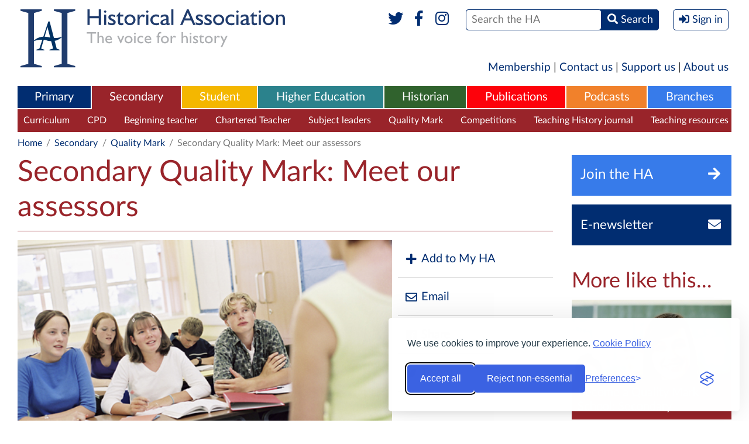

--- FILE ---
content_type: text/html; charset=UTF-8
request_url: https://www.history.org.uk/secondary/categories/283/module/8691/secondary-quality-mark-meet-our-assessors
body_size: 7568
content:
<!DOCTYPE html>
<html xmlns="http://www.w3.org/1999/xhtml" lang="en">
<head>
    <meta http-equiv="Content-Type" content="text/html; charset=utf-8" />
    <meta name="viewport" content="width=device-width, initial-scale=1.0, maximum-scale=1.0, user-scalable=no">
            <meta name="description" content="Being assessed can be scary &amp;ndash; but inviting your Quality Mark assessor into school shouldn&#039;t feel like this! Our assessors, made up of carefully selected experienced history education professionals from across the primary and secondary sector, are keen to help schools celebrate what they do well and to share the good practice that they see. You can meet some of our QM assessors&amp;nbsp;here and read their thoughts about the QM process and some of the excellent history provision they have seen developing in schools." />
    <meta property="og:title" content="Secondary Quality Mark: Meet our assessors" />
    <meta property="og:type" content="article" />
    <meta property="og:description" content="Being assessed can be scary &amp;ndash; but inviting your Quality Mark assessor into school shouldn&#039;t feel like this! Our assessors, made up of carefully selected experienced history education professionals from across the primary and secondary sector, are keen to help schools celebrate what they do well and to share the good practice that they see. You can meet some of our QM assessors&amp;nbsp;here and read their thoughts about the QM process and some of the excellent history provision they have seen developing in schools." />
    <meta property="og:site_name" content="The Historical Association" />
    <meta property="og:locale" content="en_GB" />
    <meta property="og:article:author" content="" />
    <meta property="og:url" content="https://www.history.org.uk/secondary/module/8691/secondary-quality-mark-meet-our-assessors" />
    <link rel="canonical" href="https://www.history.org.uk/secondary/module/8691/secondary-quality-mark-meet-our-assessors">
            <meta property="og:image" content="https://www.history.org.uk/library/0904/0000/0082/ks3_students_listen.jpg" />
        <meta property="og:published_time" content="2019-11-27" />
                <title>Secondary Quality Mark: Meet our assessors / Historical Association</title>
    
    <link rel="stylesheet" href="https://use.fontawesome.com/releases/v5.6.1/css/all.css" integrity="sha384-gfdkjb5BdAXd+lj+gudLWI+BXq4IuLW5IT+brZEZsLFm++aCMlF1V92rMkPaX4PP" crossorigin="anonymous">
    
        
    
        
    
    <style type="text/css" media="all">
        <!--
                @import  url("https://www.history.org.uk/style.css?v1.24");
        -->
    </style>
    <script type="text/javascript"> var site_base_url = 'https://www.history.org.uk'; </script>
    <script src="https://www.history.org.uk/js/jquery.min.js"></script>
    <script src="https://www.history.org.uk/scripts/global.js?v1.13" type="text/javascript"></script>
    
    
    
    <script src="https://www.history.org.uk/js/jwplayer-8.2.0/jwplayer.js"></script>
    <script>jwplayer.key="HTMdHyz+hf62RyettJYUJG3KjKtFicE8+5hOagfIDFY=";</script>
    
    <link rel="stylesheet" id="silktide-consent-manager-css" href="https://www.history.org.uk/silktide-consent-manager.css">
    <script src="https://www.history.org.uk/silktide-consent-manager.js?v=1.0.1"></script>

    <script>
        // Helper to set a PHP-readable cookie + localStorage sync
        function setConsentCookie(categoryId, value) {
            localStorage.setItem('silktideCookieChoice_' + categoryId, value);
            document.cookie = `silktideCookieChoice_${categoryId}=${value}; path=/; max-age=31536000; SameSite=Lax`;
        }

        silktideCookieBannerManager.updateCookieBannerConfig({
            background: { showBackground: false },
            cookieIcon: { position: "bottomRight" },

            cookieTypes: [
                {
                    id: "necessary",
                    name: "Necessary",
                    description: "<p>These cookies are necessary for the website to function properly and cannot be switched off. They help with things like logging in and setting your privacy preferences.</p>",
                    required: true,
                    onAccept: function() {
                        setConsentCookie('necessary', 'true');
                    }
                },
                {
                    id: "analytics",
                    name: "Analytics",
                    description: "<p>These cookies help us understand user experiences. We’ll never use them to identify you personally – just to monitor how well our website is working and if there’s any room for improvement.</p>",
                    required: false,
                    onAccept: function() {
                        setConsentCookie('analytics', 'true');
                    },
                    onReject: function() {
                        setConsentCookie('analytics', 'false');
                    }
                },
                {
                    id: "advertising",
                    name: "Advertising",
                    description: "<p>These cookies provide extra features and personalization to improve your experience. They may be set by us or by partners whose services we use.</p>",
                    required: false,
                    onAccept: function() {
                        setConsentCookie('advertising', 'true');
                    },
                    onReject: function() {
                        setConsentCookie('advertising', 'false');
                    }
                }
            ],

            text: {
                banner: {
                    description: "<p>We use cookies to improve your experience. <a href='https://www.history.org.uk/aboutus/categories/896/info/3567/historical-association-cookies-policy' target='_blank'>Cookie Policy</a></p>",
                    acceptAllButtonText: "Accept all",
                    rejectNonEssentialButtonText: "Reject non-essential",
                    preferencesButtonText: "Preferences"
                },
                preferences: {
                    title: "Customize your cookie preferences",
                    description: "<p>Select which cookies you want to allow.</p>",
                    creditLinkText: " ",
                    creditLinkAccessibleLabel: " "
                }
            },

            position: { banner: "bottomRight" },

            // Simplified Accept/Reject All handlers
            onAcceptAll: function() {
                this.cookieTypes.forEach(type => {
                    setConsentCookie(type.id, 'true');
                });
            },
            onRejectAll: function() {
                this.cookieTypes.forEach(type => {
                    setConsentCookie(type.id, type.required ? 'true' : 'false');
                });
            }
        });

        // Ensure localStorage and cookies stay in sync on page load
        window.addEventListener('load', () => {
            ['necessary', 'analytics'].forEach(cat => {
                const val = localStorage.getItem('silktideCookieChoice_' + cat);
                if (val !== null) setConsentCookie(cat, val);
            });
        });
    </script>



</head>

<body class="secondary  " >
<div  class="container" >

            <header role="banner">
            <div class="header" id="header">
                <h1 class="logo">
                  <a href="https://www.history.org.uk" title="Historical Association">
                    <img src="https://www.history.org.uk/images/header-logo-full.svg" alt="Historical Association - The voice for history" />
                    <img src="https://www.history.org.uk/images/header-logo-mobile.png" alt="Historical Association - The voice for history" />
                  </a>
                </h1>
                <div class="mobileHeader" data-path="https://www.history.org.uk/">mobile header</div>
                <div class="formWrapper">
                    <form method="POST" action="https://www.history.org.uk/site/search_results" accept-charset="UTF-8"><input name="_token" type="hidden" value="FjWscfo7apWIMinegQPDD3qEKBypkCFqcNji59p5">
                    
                    
                    
                    
                    <div class="social">
                        <a href="https://www.twitter.com/histassoc" target="_blank" title="Twitter"><i class="fab fa-fw fa-twitter"></i></a>
                        <a href="https://www.facebook.com/historicalassociation" title="Facebook" target="_blank"><i class="fab fa-fw fa-facebook-f"></i></a>
                        <a href="https://www.instagram.com/histassoc/" title="Instagram" target="_blank"><i class="fab fa-fw fa-instagram"></i></a>
                        
                    </div>
                    <div><span><span><input type="text" name="st" id="search" placeholder="Search the HA" /></span> <span><button><i class="fas fa-search"></i> <span>Search</span></button></span></span></div>
                    
                                            <div><button class="signIn" onclick="$('body').toggleClass('signInPanelVisible'); return false"><i class="fas fa-sign-in-alt"></i> <span>Sign in</span></button></div>
                                        <label for="search">Search</label>
                    </form>
                    <div class="socialTwo">
                        <a href="https://www.twitter.com/histassoc" target="_blank"><i class="fab fa-fw fa-twitter"></i></a>
                        <a href="https://www.facebook.com/historicalassociation" target="_blank"><i class="fab fa-fw fa-facebook-f"></i></a>
                        <a href="https://www.instagram.com/histassoc/" title="Instagram" target="_blank"><i class="fab fa-fw fa-instagram"></i></a>
                        
                    </div>
                    <p>The UK National Charity for History</p>

                                            <div class="signInPanel">
                            <div class="title">
                                <a href="https://members.history.org.uk/iParts/Contact%20Management/ContactSignIn/ContactSignInDialog.aspx?SendPasswordReset=true&amp;CK=04253015-8ce5-4b8d-b6fd-b9d3bfc24c06&amp;CIK=003a2bee-8d0c-487a-9f90-a9059724b070" title="Forgotten Password?">Forgotten Password?</a>
                                Sign in with your HA account
                            </div>
                            <form role="form" method="POST" action="https://www.history.org.uk/userauth/login">
                                <input type="hidden" name="_token" value="FjWscfo7apWIMinegQPDD3qEKBypkCFqcNji59p5">
                                <input type="hidden" name="return_path" value="https%3A%2F%2Fwww.history.org.uk%2Fsecondary%2Fcategories%2F283%2Fmodule%2F8691%2Fsecondary-quality-mark-meet-our-assessors">
                                <p><span><label>Username</label> <input name="email" type="text" placeholder="Username" value="" /></span></p>
                                <p><span><label>Password</label> <input name="password" type="password" placeholder="Password" /></span><span><button type="submit">Sign In</button></span></p>
                                <p>
                                    <span>
                                        <a href="https://www.history.org.uk/membership" title="Become a Member">Become a Member</a> |
                                        <a href="http://members.history.org.uk/Members/Create_Account/Members/Create_account_simple_form.aspx" title="Register for free">Register for free</a>
                                    </span>
                                </p>
                            </form>
                        </div>
                                        
                </div>
            </div>
        </header>
    
    <div class="sideMenuOverlay" onclick="$('body').removeClass('sideMenuVisible'); return false"></div>
    <div class="sideMenu"></div>

    
    <nav role="navigation">
        <div class="shortMenu">
  <a href="https://www.history.org.uk/membership">Membership</a> | <a href="https://www.history.org.uk/aboutus/info/1351/contact-us">Contact us</a> | <a href="https://www.history.org.uk/aboutus/info/1347/support-us">Support us</a> | <a href="https://www.history.org.uk/aboutus">About us</a>
</div>

<div class="mainMenu">
    <ul role="menu">
        <li role="menuitem" class="primary ">
    <a href="https://www.history.org.uk/primary">Primary</a>
            <div>
            <ul>
                                    <li><a href="https://www.history.org.uk/primary/categories/curriculum" title="Curriculum">Curriculum</a></li>
                                    <li><a href="https://www.history.org.uk/primary/categories/cpd" title="CPD">CPD</a></li>
                                    <li><a href="https://www.history.org.uk/primary/categories/beginning-teacher" title="Beginning teacher">Beginning teacher</a></li>
                                    <li><a href="https://www.history.org.uk/primary/categories/subject-leadership" title="Subject leaders">Subject leaders</a></li>
                                    <li><a href="https://www.history.org.uk/primary/categories/quality-mark" title="Quality Mark">Quality Mark</a></li>
                                    <li><a href="https://www.history.org.uk/primary/module/8780/chartered-teacher-of-history" title="Chartered Teacher">Chartered Teacher</a></li>
                                    <li><a href="https://www.history.org.uk/primary/categories/primary-competitions" title="Competitions">Competitions</a></li>
                                    <li><a href="https://www.history.org.uk/primary/categories/299/info/39/an-introduction-to-primary-history" title="Primary History">Primary History</a></li>
                            </ul>
        </div>
    </li><li role="menuitem" class="secondary  selected ">
    <a href="https://www.history.org.uk/secondary">Secondary</a>
            <div>
            <ul>
                                    <li><a href="https://www.history.org.uk/secondary/categories/curriculum" title="Curriculum">Curriculum</a></li>
                                    <li><a href="https://www.history.org.uk/secondary/categories/cpd" title="CPD">CPD</a></li>
                                    <li><a href="https://www.history.org.uk/secondary/categories/beginning-teacher" title="Beginning teacher">Beginning teacher</a></li>
                                    <li><a href="https://www.history.org.uk/secondary/module/8780/chartered-teacher-programme" title="Chartered Teacher">Chartered Teacher</a></li>
                                    <li><a href="https://www.history.org.uk/secondary/categories/leaders" title="Subject leaders">Subject leaders</a></li>
                                    <li><a href="https://www.history.org.uk/secondary/categories/quality-mark" title="Quality Mark">Quality Mark</a></li>
                                    <li><a href="https://www.history.org.uk/secondary/categories/secondary-competitions" title="Competitions">Competitions</a></li>
                                    <li><a href="https://www.history.org.uk/secondary/info/2588/an-introduction-to-teaching-history" title="Teaching History journal">Teaching History journal</a></li>
                                    <li><a href="https://www.history.org.uk/secondary/categories/teaching-resources" title="Teaching resources">Teaching resources</a></li>
                            </ul>
        </div>
    </li><li role="menuitem" class="student ">
    <a href="https://www.history.org.uk/student">Student</a>
            <div>
            <ul>
                                    <li><a href="https://www.history.org.uk/student/categories/historical-periods" title="Historical periods">Historical periods</a></li>
                                    <li><a href="https://www.history.org.uk/student/categories/14-16" title="14-16">14-16</a></li>
                                    <li><a href="https://www.history.org.uk/student/categories/16-18" title="16-18">16-18</a></li>
                                    <li><a href="https://www.history.org.uk/student/categories/topic-guides-16-18" title="A-level topic guides">A-level topic guides</a></li>
                                    <li><a href="https://www.history.org.uk/student/categories/transition" title="Transition to university">Transition to university</a></li>
                                    <li><a href="https://www.history.org.uk/student/categories/choosing-history-16-18" title="Choosing history">Choosing history</a></li>
                                    <li><a href="https://www.history.org.uk/student/categories/careers" title="Careers with history">Careers with history</a></li>
                                    <li><a href="https://www.history.org.uk/student/categories/student-competitions" title="Competitions">Competitions</a></li>
                                    <li><a href="https://www.history.org.uk/student/categories/films" title="Films">Films</a></li>
                                    <li><a href="https://www.history.org.uk/student/categories/events" title="What&#039;s on">What&#039;s on</a></li>
                            </ul>
        </div>
    </li><li role="menuitem" class="higher-ed ">
    <a href="https://www.history.org.uk/higher-ed">Higher Education</a>
            <div>
            <ul>
                                    <li><a href="https://www.history.org.uk/higher-ed/categories/working-with-schools" title="Working with schools">Working with schools</a></li>
                                    <li><a href="https://www.history.org.uk/higher-ed/categories/guide-history-schools" title="Guide to history in schools">Guide to history in schools</a></li>
                                    <li><a href="https://www.history.org.uk/higher-ed/categories/outreach" title="Public outreach">Public outreach</a></li>
                                    <li><a href="https://www.history.org.uk/higher-ed/categories/transition-uni" title="Transition to university">Transition to university</a></li>
                                    <li><a href="https://www.history.org.uk/higher-ed/categories/publishing" title="Publish with us">Publish with us</a></li>
                                    <li><a href="https://www.history.org.uk/higher-ed/categories/history-blog" title="History blog">History blog</a></li>
                                    <li><a href="https://www.history.org.uk/higher-ed/categories/about-us" title="About us">About us</a></li>
                            </ul>
        </div>
    </li><li role="menuitem" class="general ">
    <a href="https://www.history.org.uk/historian">Historian</a>
            <div>
            <ul>
                                    <li><a href="https://www.history.org.uk/historian/info/2589/an-introduction-to-the-historian" title="The Historian magazine">The Historian magazine</a></li>
                                    <li><a href="https://www.history.org.uk/historian/categories/historical-periods" title="Historical Periods">Historical Periods</a></li>
                                    <li><a href="https://www.history.org.uk/historian/categories/themes" title="Themes">Themes</a></li>
                                    <li><a href="https://www.history.org.uk/historian/categories/whats-on" title="Events &amp; courses">Events &amp; courses</a></li>
                                    <li><a href="https://www.history.org.uk/historian/categories/films" title="Films">Films</a></li>
                                    <li><a href="https://www.history.org.uk/branches" title="Branches">Branches</a></li>
                                    <li><a href="https://www.history.org.uk/historian/categories/public-history" title="Public history">Public history</a></li>
                                    <li><a href="https://www.history.org.uk/myHA/my_events/submit" title="Submit an event">Submit an event</a></li>
                            </ul>
        </div>
    </li><li role="menuitem" class="publications ">
    <a href="https://www.history.org.uk/publications">Publications</a>
            <div>
            <ul>
                                    <li><a href="https://www.history.org.uk/publications/categories/primary-history" title="Primary History">Primary History</a></li>
                                    <li><a href="https://www.history.org.uk/publications/categories/teaching-history" title="Teaching History">Teaching History</a></li>
                                    <li><a href="https://www.history.org.uk/publications/categories/the-historian" title="The Historian">The Historian</a></li>
                                    <li><a href="https://www.history.org.uk/publications/categories/history" title="History">History</a></li>
                                    <li><a href="https://www.history.org.uk/publications/categories/pamphlets" title="Classic Pamphlets">Classic Pamphlets</a></li>
                                    <li><a href="https://www.history.org.uk/publications/categories/international-journal-of-historical-learning/info" title="HERJ">HERJ</a></li>
                                    <li><a href="https://www.history.org.uk/publications/categories/HA-News" title="HA News">HA News</a></li>
                            </ul>
        </div>
    </li><li role="menuitem" class="podcasts ">
    <a href="https://www.history.org.uk/podcasts">Podcasts</a>
            <div>
            <ul>
                                    <li><a href="https://www.history.org.uk/podcasts/list" title="List all Podcasts">List all Podcasts</a></li>
                                    <li><a href="https://www.history.org.uk/podcasts/categories/britain-ireland" title="Britain &amp; Ireland">Britain &amp; Ireland</a></li>
                                    <li><a href="https://www.history.org.uk/podcasts/categories/europe" title="Europe">Europe</a></li>
                                    <li><a href="https://www.history.org.uk/podcasts/categories/world" title="World">World</a></li>
                                    <li><a href="https://www.history.org.uk/podcasts/categories/podcastthemes" title="Themes">Themes</a></li>
                            </ul>
        </div>
    </li><li role="menuitem" class="branches ">
    <a href="https://www.history.org.uk/branches">Branches</a>
            <div>
            <ul>
                                    <li><a href="https://www.history.org.uk/branches/categories/branch-programmes" title="Branch programmes">Branch programmes</a></li>
                                    <li><a href="https://www.history.org.uk/branches/categories/locate-your-branch" title="Locate your Branch">Locate your Branch</a></li>
                                    <li><a href="https://www.history.org.uk/branches/categories/909/info/3685/contact-your-branch" title="Contacts">Contacts</a></li>
                                    <li><a href="https://www.history.org.uk/branches/categories/support-branch" title="Support your Branch">Support your Branch</a></li>
                                    <li><a href="https://www.history.org.uk/branches/categories/podcasts-publications" title="Branch publications">Branch publications</a></li>
                                    <li><a href="https://www.history.org.uk/branches/categories/branch-history" title="Branch history">Branch history</a></li>
                                    <li><a href="https://www.history.org.uk/events/calendar?filter_type=branch&amp;filter_region=&amp;filter_branch=&amp;freetext=" title="Calendar">Calendar</a></li>
                                    <li><a href="https://www.history.org.uk/myHA/my_events/submit" title="Submit an event">Submit an event</a></li>
                            </ul>
        </div>
    </li>    </ul>
    <button class="sideMenuButton"><i class="fa fa-bars"></i></button>
</div>


    <div class="sectionMenu">
        <div class="head">
          <div>Secondary</div>
          <div class="more">
            <a href="#close" title="Close" onclick="$(this).parent().parent().parent().toggleClass('moreVisible'); return false">
              <span>More <i class="fa fa-bars fa-fw"></i></span>
              <span>Close <i class="fa fa-times-circle fa-fw"></i></span>
            </a>
          </div>
        </div>
        <ul>
            
            <li ><a href="https://www.history.org.uk/secondary" title="Secondary">Secondary Homepage</a></li>
                                                <li><a href="https://www.history.org.uk/secondary/categories/curriculum" title="Curriculum">Curriculum</a></li>
                                                                <li><a href="https://www.history.org.uk/secondary/categories/cpd" title="CPD">CPD</a></li>
                                                                <li><a href="https://www.history.org.uk/secondary/categories/beginning-teacher" title="Beginning teacher">Beginning teacher</a></li>
                                                                <li><a href="https://www.history.org.uk/secondary/module/8780/chartered-teacher-programme" title="Chartered Teacher">Chartered Teacher</a></li>
                                                                <li><a href="https://www.history.org.uk/secondary/categories/leaders" title="Subject leaders">Subject leaders</a></li>
                                                                <li class="selected"><a href="https://www.history.org.uk/secondary/categories/quality-mark" title="Quality Mark">Quality Mark</a></li>
                                                                <li><a href="https://www.history.org.uk/secondary/categories/secondary-competitions" title="Competitions">Competitions</a></li>
                                                                <li><a href="https://www.history.org.uk/secondary/info/2588/an-introduction-to-teaching-history" title="Teaching History journal">Teaching History journal</a></li>
                                                                <li><a href="https://www.history.org.uk/secondary/categories/teaching-resources" title="Teaching resources">Teaching resources</a></li>
                                    </ul>
        <div class="dropdown">
          <div class="sectionMenuMore"></div>
        </div>
    </div>
    
    
     
        
                            
                
                
                
                
                
                
                
                
                            
                
                
                
                
                
                
                
                
                            
                
                
                
                
                
                
                
                
                            
                
                
                
                
                
                
                
                
                            
                
                
                
                
                
                
                
                
                            
                
                
                
                
                
                
                
                
                            
                
                
                
                
                
                
                
                
                            
                
                
                
                
                
                
                
                
                            
                
                
                
                
                
                
                
                
                    
     
        <div class="breadcrumb">
            <p>
                <a href="https://www.history.org.uk">Home</a> <span>/</span>
    <a href="https://www.history.org.uk/secondary">Secondary</a> <span>/</span>
                            
        <a href="https://www.history.org.uk/secondary/categories/quality-mark">Quality Mark</a> <span>/</span>
                    Secondary Quality Mark: Meet our assessors
            </p>
        </div>
    </nav>

    
    <article role="main">

        <div class="internalColumns">

            <div class="middleColumn">

                <header>
                    <div class="pageTitle">
                        <h1>Secondary Quality Mark: Meet our assessors</h1>
                                            </div>
                </header>

                
                
                <div class="pageAuthor"></div>

                
                
                                    <div class="pageImage">
                        <div class="image">
                            <figure>
                                <img src='https://www.history.org.uk/library/0904/0000/0082/ks3_students_listen.jpg' title="" >
                            </figure>
                        </div>
                                                    <div class="socialList topfuncbar">
                                <ul>
                                    <li>
            
            
                
            

            <a href="javascript:;" title="Add to My HA" onclick="$(this).next().toggleClass('visible')"><i class="fa fa-plus fa-fw"></i> Add to My HA</a>
            
            
            <form method="POST" action="https://www.history.org.uk/myHA/saveToList/module/8691" accept-charset="UTF-8" class="addTo"><input name="_token" type="hidden" value="FjWscfo7apWIMinegQPDD3qEKBypkCFqcNji59p5">
            <div class="title">Add to folder</div>
            <select name="existing_list_id" class="dropdownSelect" onchange="if (this.value === 'new') $(this).next().show(); else $(this).next().hide()">
                <option value="0">Default Folder</option>
                                <option value="new">[New Folder]</option>
            </select>
            <div id="newList" style="display: none">
                <input type="text" name="new_list_name" placeholder="Name your new folder" />
            </div>
            <div><button type="submit" class="inlineButton"><i class="fa fa-plus fa-fw"></i> Add</button></div>
            </form>
        </li>
        
                <li><a href="mailto:%20?body=https://www.history.org.uk/secondary/categories/283/module/8691/secondary-quality-mark-meet-our-assessors&subject=Secondary Quality Mark: Meet our assessors" title="Email"><i class="far fa-envelope fa-fw"></i> Email</a></li>
    <li><a href="http://www.facebook.com/sharer/sharer.php?u=https%3A%2F%2Fwww.history.org.uk%2Fsecondary%2Fcategories%2F283%2Fmodule%2F8691%2Fsecondary-quality-mark-meet-our-assessors&title=Secondary+Quality+Mark%3A+Meet+our+assessors" title="Share" target="_blank"><i class="fab fa-facebook fa-fw"></i> Share</a></li>
    <li><a href="http://twitter.com/intent/tweet?text=Secondary+Quality+Mark%3A+Meet+our+assessors&url=https%3A%2F%2Fwww.history.org.uk%2Fsecondary%2Fcategories%2F283%2Fmodule%2F8691%2Fsecondary-quality-mark-meet-our-assessors" title="Tweet" target="_blank"><i class="fab fa-twitter fa-fw"></i> Tweet</a></li>
                                </ul>
                            </div>
                                            </div>
                
                <div class="pageDescription">

                                            <h2>Meet our Quality Mark assessors</h2>
                    
                    <p><p><span>Being assessed can be scary &ndash; but inviting your QM assessor into school shouldn't feel like this! Our assessors, made up of carefully selected experienced history education professionals from across the primary and secondary sector, are keen to help schools celebrate what they do well and to share the good practice that they see. You can meet some of our QM assessors&nbsp;here and read their thoughts about the QM process and some of the excellent history provision they have seen developing in schools.</span></p></p>

                    
                                                                        <div class="urlList" style="margin-top: 35px;">
                                                                <ul>
                                                                                                            <li><a href="https://www.history.org.uk/secondary/categories/283/module/8691/secondary-quality-mark-meet-our-assessors/9351/qm-assessor-biographies">QM Assessor Biographies</a></li>
                                                                                                                                                <li><a href="https://www.history.org.uk/secondary/categories/283/module/8691/secondary-quality-mark-meet-our-assessors/9141/qa-with-quality-mark-assessor-alun-morgan">Q&amp;A with Quality Mark Assessor Alun Morgan</a></li>
                                                                                                                                                <li><a href="https://www.history.org.uk/secondary/categories/283/module/8691/secondary-quality-mark-meet-our-assessors/9142/what-made-portsmouth-grammar-a-qm-gold-school">What made Portsmouth Grammar a QM gold school?</a></li>
                                                                                                    </ul>
                            </div>
                                                                                                                                                                                                                                                                                                                                                                                                                                                                                                                                                                                                                                                                                    
                    
                        
                        



                    
                        <div class="socialList">
                            <ul>
                                <li>
            
            
                
            

            <a href="javascript:;" title="Add to My HA" onclick="$(this).next().toggleClass('visible')"><i class="fa fa-plus fa-fw"></i> Add to My HA</a>
            
            
            <form method="POST" action="https://www.history.org.uk/myHA/saveToList/module/8691" accept-charset="UTF-8" class="addTo"><input name="_token" type="hidden" value="FjWscfo7apWIMinegQPDD3qEKBypkCFqcNji59p5">
            <div class="title">Add to folder</div>
            <select name="existing_list_id" class="dropdownSelect" onchange="if (this.value === 'new') $(this).next().show(); else $(this).next().hide()">
                <option value="0">Default Folder</option>
                                <option value="new">[New Folder]</option>
            </select>
            <div id="newList" style="display: none">
                <input type="text" name="new_list_name" placeholder="Name your new folder" />
            </div>
            <div><button type="submit" class="inlineButton"><i class="fa fa-plus fa-fw"></i> Add</button></div>
            </form>
        </li>
        
                <li><a href="mailto:%20?body=https://www.history.org.uk/secondary/categories/283/module/8691/secondary-quality-mark-meet-our-assessors&subject=Secondary Quality Mark: Meet our assessors" title="Email"><i class="far fa-envelope fa-fw"></i> Email</a></li>
    <li><a href="http://www.facebook.com/sharer/sharer.php?u=https%3A%2F%2Fwww.history.org.uk%2Fsecondary%2Fcategories%2F283%2Fmodule%2F8691%2Fsecondary-quality-mark-meet-our-assessors&title=Secondary+Quality+Mark%3A+Meet+our+assessors" title="Share" target="_blank"><i class="fab fa-facebook fa-fw"></i> Share</a></li>
    <li><a href="http://twitter.com/intent/tweet?text=Secondary+Quality+Mark%3A+Meet+our+assessors&url=https%3A%2F%2Fwww.history.org.uk%2Fsecondary%2Fcategories%2F283%2Fmodule%2F8691%2Fsecondary-quality-mark-meet-our-assessors" title="Tweet" target="_blank"><i class="fab fa-twitter fa-fw"></i> Tweet</a></li>
                            </ul>
                        </div>

                </div>

                
            </div>

            <div class="rightColumn">

    <aside>
        <div>
                        <a href="https://www.history.org.uk/membership" title="Join the HA" class="flatButton joinToday"><span>Join the HA</span><span><i class="fa fa-fw fa-arrow-right"></i></span></a>
                <div>
                  <a href="http://members.history.org.uk/Members/Create_Account/Members/Create_account_simple_form.aspx" title="Sign up for the HA Newsletter" class="flatButton newsletter"><span>E-newsletter</span><span><i class="fa fa-fw fa-envelope"></i></span></a>
                </div>
                    </div>

        

                    <h2>More like this...</h2>
            <div class="imageList">
                <ul>
                                            <li><a href="https://www.history.org.uk/secondary/module/8689/become-a-quality-mark-school-secondary" title="Become a Quality Mark School: Secondary"><span class="image" style="background-image: url('https://www.history.org.uk/library/1412/0000/0003/teenage_girl_blackboard_square_quality_mark_273.jpg')"></span><span class="title">Become a Quality Mark School: Secondary</span></a></li>
                                            <li><a href="https://www.history.org.uk/secondary/module/8690/secondary-quality-mark-exemplar-applications-ca" title="Secondary Quality Mark: Exemplar applications &amp; case studies"><span class="image" style="background-image: url('https://www.history.org.uk/library/1911/0000/0180/NewtonAbbot800_273.jpg')"></span><span class="title">Secondary Quality Mark: Exemplar applications &amp; case studies</span></a></li>
                                            <li><a href="https://www.history.org.uk/secondary/module/8715/quality-mark-in-the-news" title="Quality Mark in the news"><span class="image" style="background-image: url('https://www.history.org.uk/library/2003/0000/0009/qmmerchanttaylorgranville_273.jpg')"></span><span class="title">Quality Mark in the news</span></a></li>
                                    </ul>
            </div>
        
        

        
    </aside>
</div>

        </div>

        <aside>
        <h2 class="defaultGap">Popular in Secondary</h2>
        <div class="imageList horizontal">
            <ul>
                                    <li><a href="https://www.history.org.uk/secondary/resource/10363/teaching-about-the-russian-invasion-of-ukraine-and" title="Teaching about the Russian invasion of Ukraine and events happening there"><span class="image" style="background-image: url('https://www.history.org.uk/library/2303/0000/0097/I_love_Ukraine_phrase_written_on_a_blackboard_by_a_Ukrainian_border_guard_on_one_of_the_war_fronts_295.jpg')"></span><span class="title">Teaching about the Russian invasion of Ukraine and events happening there</span></a></li>
                                    <li><a href="https://www.history.org.uk/secondary/module/8773/secondary-education-and-social-change-in-the-uk-si" title="Secondary Education and Social Change in the UK since 1945: KS3 resource packs"><span class="image" style="background-image: url('https://www.history.org.uk/library/2201/0000/0072/SESCcollage_295.jpg')"></span><span class="title">Secondary Education and Social Change in the UK since 1945: KS3 resource packs</span></a></li>
                            </ul>
        </div>
    </aside>



    </article>

</div>

<footer role="contentinfo">
    <div class="footer">
        <a href="#header" class="top"><i class="fa fa-angle-up"></i> <span>Go back to the top</span></a>
        <div class="heading">
            <div class="container">
				<span class="copyright">&copy; Copyright The Historical Association 2026<br />Charity Number 1120261</span>
                <a href="https://www.history.org.uk" title="Historical Association - Home" class="logo"><img src="https://www.history.org.uk/images/footer-logo.png" alt="Historical Association - The voice for history" /></a>
            </div>
        </div>
        <div class="container">
            <div class="sections">
                <div class="column">
    <p>Home</p>
    <ul>
        <li><a href="https://www.history.org.uk">Homepage</a></li>
        <li><a href="https://www.history.org.uk/ha-news">News</a></li>
        <li><a href="https://www.history.org.uk/aboutus">About Us</a></li>
        <li><a href="https://www.history.org.uk/getinvolved">Get Involved</a></li>
                    <li><a href="https://www.history.org.uk/membership">Join the HA</a></li>
            <li><a href="https://www.history.org.uk/userauth/login">Member Login</a></li>
                
        <li><a href="https://www.history.org.uk/membership">Membership</a></li>
    </ul>
</div>
            <div class="column">
            <p>Primary</p>
            <ul>
                                    <li><a href="https://www.history.org.uk/primary/categories/curriculum">Curriculum</a></li>
                                    <li><a href="https://www.history.org.uk/primary/categories/cpd">CPD</a></li>
                                    <li><a href="https://www.history.org.uk/primary/categories/beginning-teacher">Beginning teacher</a></li>
                                    <li><a href="https://www.history.org.uk/primary/categories/subject-leadership">Subject leaders</a></li>
                                    <li><a href="https://www.history.org.uk/primary/categories/quality-mark">Quality Mark</a></li>
                                    <li><a href="https://www.history.org.uk/primary/module/8780/chartered-teacher-of-history">Chartered Teacher</a></li>
                                    <li><a href="https://www.history.org.uk/primary/categories/primary-competitions">Competitions</a></li>
                                    <li><a href="https://www.history.org.uk/primary/categories/299/info/39/an-introduction-to-primary-history">Primary History</a></li>
                            </ul>
        </div>
                <div class="column">
            <p>Secondary</p>
            <ul>
                                    <li><a href="https://www.history.org.uk/secondary/categories/curriculum">Curriculum</a></li>
                                    <li><a href="https://www.history.org.uk/secondary/categories/cpd">CPD</a></li>
                                    <li><a href="https://www.history.org.uk/secondary/categories/beginning-teacher">Beginning teacher</a></li>
                                    <li><a href="https://www.history.org.uk/secondary/module/8780/chartered-teacher-programme">Chartered Teacher</a></li>
                                    <li><a href="https://www.history.org.uk/secondary/categories/leaders">Subject leaders</a></li>
                                    <li><a href="https://www.history.org.uk/secondary/categories/quality-mark">Quality Mark</a></li>
                                    <li><a href="https://www.history.org.uk/secondary/categories/secondary-competitions">Competitions</a></li>
                                    <li><a href="https://www.history.org.uk/secondary/info/2588/an-introduction-to-teaching-history">Teaching History journal</a></li>
                                    <li><a href="https://www.history.org.uk/secondary/categories/teaching-resources">Teaching resources</a></li>
                            </ul>
        </div>
                <div class="column">
            <p>Student</p>
            <ul>
                                    <li><a href="https://www.history.org.uk/student/categories/historical-periods">Historical periods</a></li>
                                    <li><a href="https://www.history.org.uk/student/categories/14-16">14-16</a></li>
                                    <li><a href="https://www.history.org.uk/student/categories/16-18">16-18</a></li>
                                    <li><a href="https://www.history.org.uk/student/categories/topic-guides-16-18">A-level topic guides</a></li>
                                    <li><a href="https://www.history.org.uk/student/categories/transition">Transition to university</a></li>
                                    <li><a href="https://www.history.org.uk/student/categories/choosing-history-16-18">Choosing history</a></li>
                                    <li><a href="https://www.history.org.uk/student/categories/careers">Careers with history</a></li>
                                    <li><a href="https://www.history.org.uk/student/categories/student-competitions">Competitions</a></li>
                                    <li><a href="https://www.history.org.uk/student/categories/films">Films</a></li>
                                    <li><a href="https://www.history.org.uk/student/categories/events">What&#039;s on</a></li>
                            </ul>
        </div>
                <div class="column">
            <p>Historian</p>
            <ul>
                                    <li><a href="https://www.history.org.uk/historian/info/2589/an-introduction-to-the-historian">The Historian magazine</a></li>
                                    <li><a href="https://www.history.org.uk/historian/categories/historical-periods">Historical Periods</a></li>
                                    <li><a href="https://www.history.org.uk/historian/categories/themes">Themes</a></li>
                                    <li><a href="https://www.history.org.uk/historian/categories/whats-on">Events &amp; courses</a></li>
                                    <li><a href="https://www.history.org.uk/historian/categories/films">Films</a></li>
                                    <li><a href="https://www.history.org.uk/branches">Branches</a></li>
                                    <li><a href="https://www.history.org.uk/historian/categories/public-history">Public history</a></li>
                                    <li><a href="https://www.history.org.uk/myHA/my_events/submit">Submit an event</a></li>
                            </ul>
        </div>
                <div class="column">
            <p>Events</p>
            <ul>
                                    <li><a href="https://www.history.org.uk/events/calendar">Event Calendar</a></li>
                                    <li><a href="https://www.history.org.uk/myHA/my_events/submit">Submit an event</a></li>
                                    <li><a href="https://www.history.org.uk/events/categories/whats-on">What&#039;s On?</a></li>
                                    <li><a href="https://www.history.org.uk/branches/categories/branch-programmes">Branch programmes</a></li>
                                    <li><a href="https://www.history.org.uk/events/categories/cpd">CPD</a></li>
                                    <li><a href="https://www.history.org.uk/events/categories/828">Sponsorship</a></li>
                            </ul>
        </div>
                <div class="column">
            <p>Publications</p>
            <ul>
                                    <li><a href="https://www.history.org.uk/publications/categories/primary-history">Primary History</a></li>
                                    <li><a href="https://www.history.org.uk/publications/categories/teaching-history">Teaching History</a></li>
                                    <li><a href="https://www.history.org.uk/publications/categories/the-historian">The Historian</a></li>
                                    <li><a href="https://www.history.org.uk/publications/categories/history">History</a></li>
                                    <li><a href="https://www.history.org.uk/publications/categories/pamphlets">Classic Pamphlets</a></li>
                                    <li><a href="https://www.history.org.uk/publications/categories/international-journal-of-historical-learning/info">HERJ</a></li>
                                    <li><a href="https://www.history.org.uk/publications/categories/HA-News">HA News</a></li>
                            </ul>
        </div>
                <div class="column">
            <p>Podcasts</p>
            <ul>
                                    <li><a href="https://www.history.org.uk/podcasts/list">List all Podcasts</a></li>
                                    <li><a href="https://www.history.org.uk/podcasts/categories/britain-ireland">Britain &amp; Ireland</a></li>
                                    <li><a href="https://www.history.org.uk/podcasts/categories/europe">Europe</a></li>
                                    <li><a href="https://www.history.org.uk/podcasts/categories/world">World</a></li>
                                    <li><a href="https://www.history.org.uk/podcasts/categories/podcastthemes">Themes</a></li>
                            </ul>
        </div>
                </div>
            <div class="newsletter">
                
                
            </div>
        </div>
    </div>
</footer>


</body>
</html>
